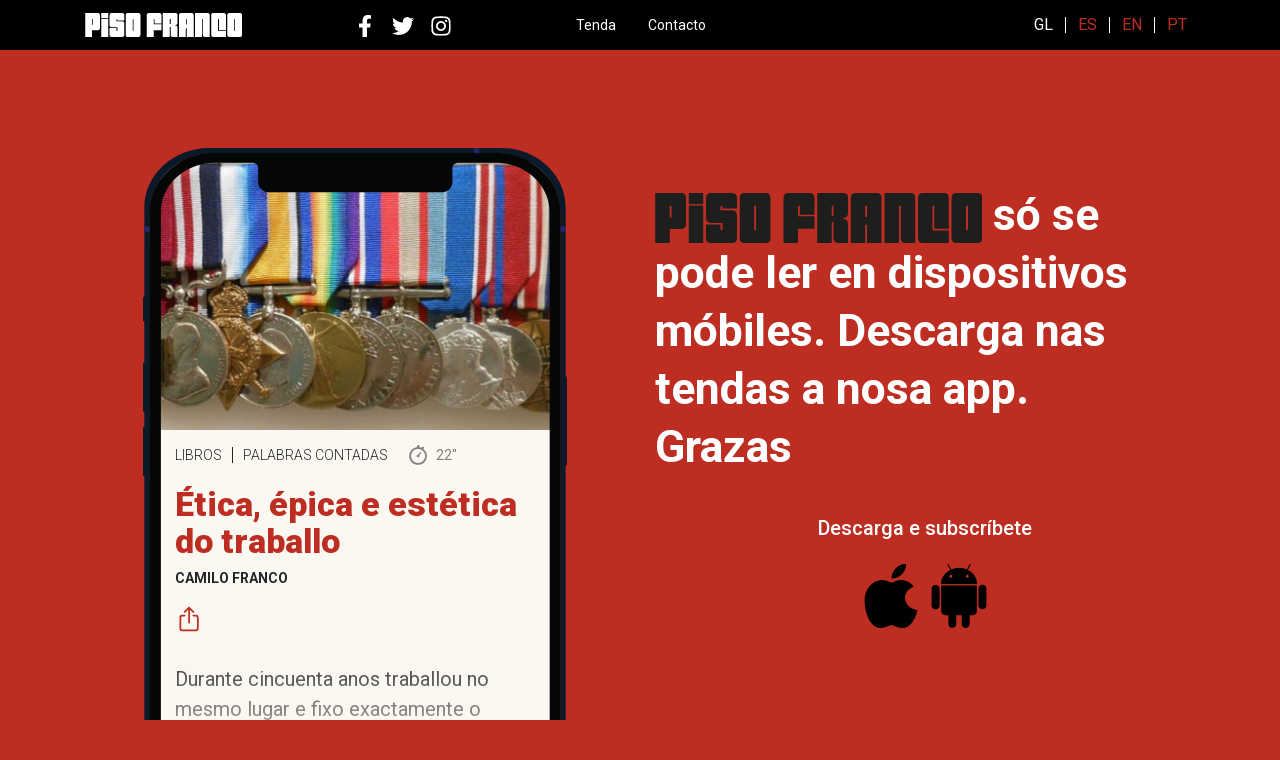

--- FILE ---
content_type: text/html; charset=UTF-8
request_url: https://pisofranco.gal/artigos/2023/04/29/etica-epica-e-estetica-do-traballo-372211/
body_size: 43255
content:
<!doctype html>
<html lang="gl-ES">
  <head>
  <meta charset="utf-8">
  <meta http-equiv="x-ua-compatible" content="ie=edge">
  <meta name="viewport" content="width=device-width, initial-scale=1, shrink-to-fit=no">
  <meta name='robots' content='noindex, follow' />
<link rel="alternate" hreflang="gl" href="https://pisofranco.gal/artigos/2023/04/29/etica-epica-e-estetica-do-traballo-372211/" />
<link rel="alternate" hreflang="es" href="https://pisofranco.gal/es/artigos/2023/04/29/etica-epica-e-estetica-do-traballo-372647/" />
<link rel="alternate" hreflang="en" href="https://pisofranco.gal/en/artigos/2023/04/29/etica-epica-e-estetica-do-traballo-372645/" />
<link rel="alternate" hreflang="pt-pt" href="https://pisofranco.gal/pt-pt/artigos/2023/04/29/etica-epica-e-estetica-do-traballo-372646/" />
<link rel="alternate" hreflang="x-default" href="https://pisofranco.gal/artigos/2023/04/29/etica-epica-e-estetica-do-traballo-372211/" />

	<!-- This site is optimized with the Yoast SEO plugin v25.6 - https://yoast.com/wordpress/plugins/seo/ -->
	<title>Ética, épica e estética do traballo - Piso Franco</title>
	<meta property="og:locale" content="gl_ES" />
	<meta property="og:type" content="article" />
	<meta property="og:title" content="Ética, épica e estética do traballo - Piso Franco" />
	<meta property="og:description" content="Durante cincuenta anos traballou no mesmo lugar e fixo exactamente o mesmo horario. Ás sete da mañá na porta da empresa, ás sete da tarde de volta na casa e trinta minutos para xantar sen café..." />
	<meta property="og:url" content="https://pisofranco.gal/artigos/2023/04/29/etica-epica-e-estetica-do-traballo-372211/" />
	<meta property="og:site_name" content="Piso Franco" />
	<meta property="article:published_time" content="2023-04-29T17:54:09+00:00" />
	<meta property="article:modified_time" content="2025-01-08T17:48:53+00:00" />
	<meta property="og:image" content="https://pisofranco.gal/wp-content/uploads/2023/04/IMG_2310-e1682790925137.jpeg" />
	<meta property="og:image:width" content="1149" />
	<meta property="og:image:height" content="549" />
	<meta property="og:image:type" content="image/jpeg" />
	<meta name="author" content="Camilo Franco" />
	<meta name="twitter:card" content="summary_large_image" />
	<script type="application/ld+json" class="yoast-schema-graph">{"@context":"https://schema.org","@graph":[{"@type":"WebPage","@id":"https://pisofranco.gal/artigos/2023/04/29/etica-epica-e-estetica-do-traballo-372211/","url":"https://pisofranco.gal/artigos/2023/04/29/etica-epica-e-estetica-do-traballo-372211/","name":"Ética, épica e estética do traballo - Piso Franco","isPartOf":{"@id":"https://pisofranco.gal/#website"},"primaryImageOfPage":{"@id":"https://pisofranco.gal/artigos/2023/04/29/etica-epica-e-estetica-do-traballo-372211/#primaryimage"},"image":{"@id":"https://pisofranco.gal/artigos/2023/04/29/etica-epica-e-estetica-do-traballo-372211/#primaryimage"},"thumbnailUrl":"https://pisofranco.gal/wp-content/uploads/2023/04/IMG_2310-e1682790925137.jpeg","datePublished":"2023-04-29T17:54:09+00:00","dateModified":"2025-01-08T17:48:53+00:00","author":{"@id":"https://pisofranco.gal/#/schema/person/966e6520c21a143ebb7e85f4a0c16560"},"breadcrumb":{"@id":"https://pisofranco.gal/artigos/2023/04/29/etica-epica-e-estetica-do-traballo-372211/#breadcrumb"},"inLanguage":"gl-ES","potentialAction":[{"@type":"ReadAction","target":["https://pisofranco.gal/artigos/2023/04/29/etica-epica-e-estetica-do-traballo-372211/"]}]},{"@type":"ImageObject","inLanguage":"gl-ES","@id":"https://pisofranco.gal/artigos/2023/04/29/etica-epica-e-estetica-do-traballo-372211/#primaryimage","url":"https://pisofranco.gal/wp-content/uploads/2023/04/IMG_2310-e1682790925137.jpeg","contentUrl":"https://pisofranco.gal/wp-content/uploads/2023/04/IMG_2310-e1682790925137.jpeg","width":1149,"height":549},{"@type":"BreadcrumbList","@id":"https://pisofranco.gal/artigos/2023/04/29/etica-epica-e-estetica-do-traballo-372211/#breadcrumb","itemListElement":[{"@type":"ListItem","position":1,"name":"Portada","item":"https://pisofranco.gal/"},{"@type":"ListItem","position":2,"name":"Artigos","item":"https://pisofranco.gal/artigos/"},{"@type":"ListItem","position":3,"name":"Ética, épica e estética do traballo"}]},{"@type":"WebSite","@id":"https://pisofranco.gal/#website","url":"https://pisofranco.gal/","name":"Piso Franco","description":"","potentialAction":[{"@type":"SearchAction","target":{"@type":"EntryPoint","urlTemplate":"https://pisofranco.gal/?s={search_term_string}"},"query-input":{"@type":"PropertyValueSpecification","valueRequired":true,"valueName":"search_term_string"}}],"inLanguage":"gl-ES"},{"@type":"Person","@id":"https://pisofranco.gal/#/schema/person/966e6520c21a143ebb7e85f4a0c16560","name":"Camilo Franco","image":{"@type":"ImageObject","inLanguage":"gl-ES","@id":"https://pisofranco.gal/#/schema/person/image/","url":"https://secure.gravatar.com/avatar/04d0b5617291766279b4ecc266a73ce3?s=96&d=mm&r=g","contentUrl":"https://secure.gravatar.com/avatar/04d0b5617291766279b4ecc266a73ce3?s=96&d=mm&r=g","caption":"Camilo Franco"}}]}</script>
	<!-- / Yoast SEO plugin. -->


<link rel='dns-prefetch' href='//fonts.googleapis.com' />
<script type="text/javascript">
/* <![CDATA[ */
window._wpemojiSettings = {"baseUrl":"https:\/\/s.w.org\/images\/core\/emoji\/15.0.3\/72x72\/","ext":".png","svgUrl":"https:\/\/s.w.org\/images\/core\/emoji\/15.0.3\/svg\/","svgExt":".svg","source":{"concatemoji":"https:\/\/pisofranco.gal\/wp-includes\/js\/wp-emoji-release.min.js?ver=6.6.4"}};
/*! This file is auto-generated */
!function(i,n){var o,s,e;function c(e){try{var t={supportTests:e,timestamp:(new Date).valueOf()};sessionStorage.setItem(o,JSON.stringify(t))}catch(e){}}function p(e,t,n){e.clearRect(0,0,e.canvas.width,e.canvas.height),e.fillText(t,0,0);var t=new Uint32Array(e.getImageData(0,0,e.canvas.width,e.canvas.height).data),r=(e.clearRect(0,0,e.canvas.width,e.canvas.height),e.fillText(n,0,0),new Uint32Array(e.getImageData(0,0,e.canvas.width,e.canvas.height).data));return t.every(function(e,t){return e===r[t]})}function u(e,t,n){switch(t){case"flag":return n(e,"\ud83c\udff3\ufe0f\u200d\u26a7\ufe0f","\ud83c\udff3\ufe0f\u200b\u26a7\ufe0f")?!1:!n(e,"\ud83c\uddfa\ud83c\uddf3","\ud83c\uddfa\u200b\ud83c\uddf3")&&!n(e,"\ud83c\udff4\udb40\udc67\udb40\udc62\udb40\udc65\udb40\udc6e\udb40\udc67\udb40\udc7f","\ud83c\udff4\u200b\udb40\udc67\u200b\udb40\udc62\u200b\udb40\udc65\u200b\udb40\udc6e\u200b\udb40\udc67\u200b\udb40\udc7f");case"emoji":return!n(e,"\ud83d\udc26\u200d\u2b1b","\ud83d\udc26\u200b\u2b1b")}return!1}function f(e,t,n){var r="undefined"!=typeof WorkerGlobalScope&&self instanceof WorkerGlobalScope?new OffscreenCanvas(300,150):i.createElement("canvas"),a=r.getContext("2d",{willReadFrequently:!0}),o=(a.textBaseline="top",a.font="600 32px Arial",{});return e.forEach(function(e){o[e]=t(a,e,n)}),o}function t(e){var t=i.createElement("script");t.src=e,t.defer=!0,i.head.appendChild(t)}"undefined"!=typeof Promise&&(o="wpEmojiSettingsSupports",s=["flag","emoji"],n.supports={everything:!0,everythingExceptFlag:!0},e=new Promise(function(e){i.addEventListener("DOMContentLoaded",e,{once:!0})}),new Promise(function(t){var n=function(){try{var e=JSON.parse(sessionStorage.getItem(o));if("object"==typeof e&&"number"==typeof e.timestamp&&(new Date).valueOf()<e.timestamp+604800&&"object"==typeof e.supportTests)return e.supportTests}catch(e){}return null}();if(!n){if("undefined"!=typeof Worker&&"undefined"!=typeof OffscreenCanvas&&"undefined"!=typeof URL&&URL.createObjectURL&&"undefined"!=typeof Blob)try{var e="postMessage("+f.toString()+"("+[JSON.stringify(s),u.toString(),p.toString()].join(",")+"));",r=new Blob([e],{type:"text/javascript"}),a=new Worker(URL.createObjectURL(r),{name:"wpTestEmojiSupports"});return void(a.onmessage=function(e){c(n=e.data),a.terminate(),t(n)})}catch(e){}c(n=f(s,u,p))}t(n)}).then(function(e){for(var t in e)n.supports[t]=e[t],n.supports.everything=n.supports.everything&&n.supports[t],"flag"!==t&&(n.supports.everythingExceptFlag=n.supports.everythingExceptFlag&&n.supports[t]);n.supports.everythingExceptFlag=n.supports.everythingExceptFlag&&!n.supports.flag,n.DOMReady=!1,n.readyCallback=function(){n.DOMReady=!0}}).then(function(){return e}).then(function(){var e;n.supports.everything||(n.readyCallback(),(e=n.source||{}).concatemoji?t(e.concatemoji):e.wpemoji&&e.twemoji&&(t(e.twemoji),t(e.wpemoji)))}))}((window,document),window._wpemojiSettings);
/* ]]> */
</script>
<style id='wp-emoji-styles-inline-css' type='text/css'>

	img.wp-smiley, img.emoji {
		display: inline !important;
		border: none !important;
		box-shadow: none !important;
		height: 1em !important;
		width: 1em !important;
		margin: 0 0.07em !important;
		vertical-align: -0.1em !important;
		background: none !important;
		padding: 0 !important;
	}
</style>
<link rel='stylesheet' id='wp-block-library-css' href='https://pisofranco.gal/wp-includes/css/dist/block-library/style.min.css?ver=6.6.4' type='text/css' media='all' />
<style id='classic-theme-styles-inline-css' type='text/css'>
/*! This file is auto-generated */
.wp-block-button__link{color:#fff;background-color:#32373c;border-radius:9999px;box-shadow:none;text-decoration:none;padding:calc(.667em + 2px) calc(1.333em + 2px);font-size:1.125em}.wp-block-file__button{background:#32373c;color:#fff;text-decoration:none}
</style>
<style id='global-styles-inline-css' type='text/css'>
:root{--wp--preset--aspect-ratio--square: 1;--wp--preset--aspect-ratio--4-3: 4/3;--wp--preset--aspect-ratio--3-4: 3/4;--wp--preset--aspect-ratio--3-2: 3/2;--wp--preset--aspect-ratio--2-3: 2/3;--wp--preset--aspect-ratio--16-9: 16/9;--wp--preset--aspect-ratio--9-16: 9/16;--wp--preset--color--black: #000000;--wp--preset--color--cyan-bluish-gray: #abb8c3;--wp--preset--color--white: #ffffff;--wp--preset--color--pale-pink: #f78da7;--wp--preset--color--vivid-red: #cf2e2e;--wp--preset--color--luminous-vivid-orange: #ff6900;--wp--preset--color--luminous-vivid-amber: #fcb900;--wp--preset--color--light-green-cyan: #7bdcb5;--wp--preset--color--vivid-green-cyan: #00d084;--wp--preset--color--pale-cyan-blue: #8ed1fc;--wp--preset--color--vivid-cyan-blue: #0693e3;--wp--preset--color--vivid-purple: #9b51e0;--wp--preset--gradient--vivid-cyan-blue-to-vivid-purple: linear-gradient(135deg,rgba(6,147,227,1) 0%,rgb(155,81,224) 100%);--wp--preset--gradient--light-green-cyan-to-vivid-green-cyan: linear-gradient(135deg,rgb(122,220,180) 0%,rgb(0,208,130) 100%);--wp--preset--gradient--luminous-vivid-amber-to-luminous-vivid-orange: linear-gradient(135deg,rgba(252,185,0,1) 0%,rgba(255,105,0,1) 100%);--wp--preset--gradient--luminous-vivid-orange-to-vivid-red: linear-gradient(135deg,rgba(255,105,0,1) 0%,rgb(207,46,46) 100%);--wp--preset--gradient--very-light-gray-to-cyan-bluish-gray: linear-gradient(135deg,rgb(238,238,238) 0%,rgb(169,184,195) 100%);--wp--preset--gradient--cool-to-warm-spectrum: linear-gradient(135deg,rgb(74,234,220) 0%,rgb(151,120,209) 20%,rgb(207,42,186) 40%,rgb(238,44,130) 60%,rgb(251,105,98) 80%,rgb(254,248,76) 100%);--wp--preset--gradient--blush-light-purple: linear-gradient(135deg,rgb(255,206,236) 0%,rgb(152,150,240) 100%);--wp--preset--gradient--blush-bordeaux: linear-gradient(135deg,rgb(254,205,165) 0%,rgb(254,45,45) 50%,rgb(107,0,62) 100%);--wp--preset--gradient--luminous-dusk: linear-gradient(135deg,rgb(255,203,112) 0%,rgb(199,81,192) 50%,rgb(65,88,208) 100%);--wp--preset--gradient--pale-ocean: linear-gradient(135deg,rgb(255,245,203) 0%,rgb(182,227,212) 50%,rgb(51,167,181) 100%);--wp--preset--gradient--electric-grass: linear-gradient(135deg,rgb(202,248,128) 0%,rgb(113,206,126) 100%);--wp--preset--gradient--midnight: linear-gradient(135deg,rgb(2,3,129) 0%,rgb(40,116,252) 100%);--wp--preset--font-size--small: 13px;--wp--preset--font-size--medium: 20px;--wp--preset--font-size--large: 36px;--wp--preset--font-size--x-large: 42px;--wp--preset--font-family--inter: "Inter", sans-serif;--wp--preset--font-family--cardo: Cardo;--wp--preset--spacing--20: 0.44rem;--wp--preset--spacing--30: 0.67rem;--wp--preset--spacing--40: 1rem;--wp--preset--spacing--50: 1.5rem;--wp--preset--spacing--60: 2.25rem;--wp--preset--spacing--70: 3.38rem;--wp--preset--spacing--80: 5.06rem;--wp--preset--shadow--natural: 6px 6px 9px rgba(0, 0, 0, 0.2);--wp--preset--shadow--deep: 12px 12px 50px rgba(0, 0, 0, 0.4);--wp--preset--shadow--sharp: 6px 6px 0px rgba(0, 0, 0, 0.2);--wp--preset--shadow--outlined: 6px 6px 0px -3px rgba(255, 255, 255, 1), 6px 6px rgba(0, 0, 0, 1);--wp--preset--shadow--crisp: 6px 6px 0px rgba(0, 0, 0, 1);}:where(.is-layout-flex){gap: 0.5em;}:where(.is-layout-grid){gap: 0.5em;}body .is-layout-flex{display: flex;}.is-layout-flex{flex-wrap: wrap;align-items: center;}.is-layout-flex > :is(*, div){margin: 0;}body .is-layout-grid{display: grid;}.is-layout-grid > :is(*, div){margin: 0;}:where(.wp-block-columns.is-layout-flex){gap: 2em;}:where(.wp-block-columns.is-layout-grid){gap: 2em;}:where(.wp-block-post-template.is-layout-flex){gap: 1.25em;}:where(.wp-block-post-template.is-layout-grid){gap: 1.25em;}.has-black-color{color: var(--wp--preset--color--black) !important;}.has-cyan-bluish-gray-color{color: var(--wp--preset--color--cyan-bluish-gray) !important;}.has-white-color{color: var(--wp--preset--color--white) !important;}.has-pale-pink-color{color: var(--wp--preset--color--pale-pink) !important;}.has-vivid-red-color{color: var(--wp--preset--color--vivid-red) !important;}.has-luminous-vivid-orange-color{color: var(--wp--preset--color--luminous-vivid-orange) !important;}.has-luminous-vivid-amber-color{color: var(--wp--preset--color--luminous-vivid-amber) !important;}.has-light-green-cyan-color{color: var(--wp--preset--color--light-green-cyan) !important;}.has-vivid-green-cyan-color{color: var(--wp--preset--color--vivid-green-cyan) !important;}.has-pale-cyan-blue-color{color: var(--wp--preset--color--pale-cyan-blue) !important;}.has-vivid-cyan-blue-color{color: var(--wp--preset--color--vivid-cyan-blue) !important;}.has-vivid-purple-color{color: var(--wp--preset--color--vivid-purple) !important;}.has-black-background-color{background-color: var(--wp--preset--color--black) !important;}.has-cyan-bluish-gray-background-color{background-color: var(--wp--preset--color--cyan-bluish-gray) !important;}.has-white-background-color{background-color: var(--wp--preset--color--white) !important;}.has-pale-pink-background-color{background-color: var(--wp--preset--color--pale-pink) !important;}.has-vivid-red-background-color{background-color: var(--wp--preset--color--vivid-red) !important;}.has-luminous-vivid-orange-background-color{background-color: var(--wp--preset--color--luminous-vivid-orange) !important;}.has-luminous-vivid-amber-background-color{background-color: var(--wp--preset--color--luminous-vivid-amber) !important;}.has-light-green-cyan-background-color{background-color: var(--wp--preset--color--light-green-cyan) !important;}.has-vivid-green-cyan-background-color{background-color: var(--wp--preset--color--vivid-green-cyan) !important;}.has-pale-cyan-blue-background-color{background-color: var(--wp--preset--color--pale-cyan-blue) !important;}.has-vivid-cyan-blue-background-color{background-color: var(--wp--preset--color--vivid-cyan-blue) !important;}.has-vivid-purple-background-color{background-color: var(--wp--preset--color--vivid-purple) !important;}.has-black-border-color{border-color: var(--wp--preset--color--black) !important;}.has-cyan-bluish-gray-border-color{border-color: var(--wp--preset--color--cyan-bluish-gray) !important;}.has-white-border-color{border-color: var(--wp--preset--color--white) !important;}.has-pale-pink-border-color{border-color: var(--wp--preset--color--pale-pink) !important;}.has-vivid-red-border-color{border-color: var(--wp--preset--color--vivid-red) !important;}.has-luminous-vivid-orange-border-color{border-color: var(--wp--preset--color--luminous-vivid-orange) !important;}.has-luminous-vivid-amber-border-color{border-color: var(--wp--preset--color--luminous-vivid-amber) !important;}.has-light-green-cyan-border-color{border-color: var(--wp--preset--color--light-green-cyan) !important;}.has-vivid-green-cyan-border-color{border-color: var(--wp--preset--color--vivid-green-cyan) !important;}.has-pale-cyan-blue-border-color{border-color: var(--wp--preset--color--pale-cyan-blue) !important;}.has-vivid-cyan-blue-border-color{border-color: var(--wp--preset--color--vivid-cyan-blue) !important;}.has-vivid-purple-border-color{border-color: var(--wp--preset--color--vivid-purple) !important;}.has-vivid-cyan-blue-to-vivid-purple-gradient-background{background: var(--wp--preset--gradient--vivid-cyan-blue-to-vivid-purple) !important;}.has-light-green-cyan-to-vivid-green-cyan-gradient-background{background: var(--wp--preset--gradient--light-green-cyan-to-vivid-green-cyan) !important;}.has-luminous-vivid-amber-to-luminous-vivid-orange-gradient-background{background: var(--wp--preset--gradient--luminous-vivid-amber-to-luminous-vivid-orange) !important;}.has-luminous-vivid-orange-to-vivid-red-gradient-background{background: var(--wp--preset--gradient--luminous-vivid-orange-to-vivid-red) !important;}.has-very-light-gray-to-cyan-bluish-gray-gradient-background{background: var(--wp--preset--gradient--very-light-gray-to-cyan-bluish-gray) !important;}.has-cool-to-warm-spectrum-gradient-background{background: var(--wp--preset--gradient--cool-to-warm-spectrum) !important;}.has-blush-light-purple-gradient-background{background: var(--wp--preset--gradient--blush-light-purple) !important;}.has-blush-bordeaux-gradient-background{background: var(--wp--preset--gradient--blush-bordeaux) !important;}.has-luminous-dusk-gradient-background{background: var(--wp--preset--gradient--luminous-dusk) !important;}.has-pale-ocean-gradient-background{background: var(--wp--preset--gradient--pale-ocean) !important;}.has-electric-grass-gradient-background{background: var(--wp--preset--gradient--electric-grass) !important;}.has-midnight-gradient-background{background: var(--wp--preset--gradient--midnight) !important;}.has-small-font-size{font-size: var(--wp--preset--font-size--small) !important;}.has-medium-font-size{font-size: var(--wp--preset--font-size--medium) !important;}.has-large-font-size{font-size: var(--wp--preset--font-size--large) !important;}.has-x-large-font-size{font-size: var(--wp--preset--font-size--x-large) !important;}
:where(.wp-block-post-template.is-layout-flex){gap: 1.25em;}:where(.wp-block-post-template.is-layout-grid){gap: 1.25em;}
:where(.wp-block-columns.is-layout-flex){gap: 2em;}:where(.wp-block-columns.is-layout-grid){gap: 2em;}
:root :where(.wp-block-pullquote){font-size: 1.5em;line-height: 1.6;}
</style>
<link rel='stylesheet' id='contact-form-7-css' href='https://pisofranco.gal/wp-content/plugins/contact-form-7/includes/css/styles.css?ver=6.0.6' type='text/css' media='all' />
<link rel='stylesheet' id='lightcase.css-css' href='https://pisofranco.gal/wp-content/plugins/paytpv-for-woocommerce/css/lightcase.css?ver=6.6.4' type='text/css' media='all' />
<link rel='stylesheet' id='paytpv.css-css' href='https://pisofranco.gal/wp-content/plugins/paytpv-for-woocommerce/css/paytpv.css?ver=6.6.4' type='text/css' media='all' />
<link rel='stylesheet' id='woocommerce-layout-css' href='https://pisofranco.gal/wp-content/plugins/woocommerce/assets/css/woocommerce-layout.css?ver=9.3.5' type='text/css' media='all' />
<link rel='stylesheet' id='woocommerce-smallscreen-css' href='https://pisofranco.gal/wp-content/plugins/woocommerce/assets/css/woocommerce-smallscreen.css?ver=9.3.5' type='text/css' media='only screen and (max-width: 768px)' />
<link rel='stylesheet' id='woocommerce-general-css' href='https://pisofranco.gal/wp-content/plugins/woocommerce/assets/css/woocommerce.css?ver=9.3.5' type='text/css' media='all' />
<style id='woocommerce-inline-inline-css' type='text/css'>
.woocommerce form .form-row .required { visibility: visible; }
</style>
<link rel='stylesheet' id='pisofranco/fonts.css-css' href='https://fonts.googleapis.com/css2?family=Roboto:ital,wght@0,300;0,400;0,500;0,700;0,900;1,300;1,400;1,500;1,700;1,900&#038;display=swap' type='text/css' media='all' />
<link rel='stylesheet' id='pisofranco/main.css-css' href='https://pisofranco.gal/wp-content/themes/pisofranco/dist/styles/main_68fe2c0a.css' type='text/css' media='all' />
<script type="text/javascript" id="wpml-cookie-js-extra">
/* <![CDATA[ */
var wpml_cookies = {"wp-wpml_current_language":{"value":"gl","expires":1,"path":"\/"}};
var wpml_cookies = {"wp-wpml_current_language":{"value":"gl","expires":1,"path":"\/"}};
/* ]]> */
</script>
<script type="text/javascript" src="https://pisofranco.gal/wp-content/plugins/sitepress-multilingual-cms/res/js/cookies/language-cookie.js?ver=486900" id="wpml-cookie-js" defer="defer" data-wp-strategy="defer"></script>
<script type="text/javascript" src="https://pisofranco.gal/wp-includes/js/jquery/jquery.min.js?ver=3.7.1" id="jquery-core-js"></script>
<script type="text/javascript" src="https://pisofranco.gal/wp-includes/js/jquery/jquery-migrate.min.js?ver=3.4.1" id="jquery-migrate-js"></script>
<script type="text/javascript" src="https://pisofranco.gal/wp-content/plugins/paytpv-for-woocommerce/js/paytpv.js?ver=5.41" id="paytpv.js-js"></script>
<script type="text/javascript" src="https://pisofranco.gal/wp-content/plugins/paytpv-for-woocommerce/js/lightcase.js?ver=5.41" id="lightcase.js-js"></script>
<script type="text/javascript" src="https://pisofranco.gal/wp-content/plugins/woocommerce/assets/js/jquery-blockui/jquery.blockUI.min.js?ver=2.7.0-wc.9.3.5" id="jquery-blockui-js" defer="defer" data-wp-strategy="defer"></script>
<script type="text/javascript" id="wc-add-to-cart-js-extra">
/* <![CDATA[ */
var wc_add_to_cart_params = {"ajax_url":"\/wp-admin\/admin-ajax.php","wc_ajax_url":"\/?wc-ajax=%%endpoint%%","i18n_view_cart":"Ver cesta","cart_url":"https:\/\/pisofranco.gal\/tenda\/cesta\/","is_cart":"","cart_redirect_after_add":"no"};
/* ]]> */
</script>
<script type="text/javascript" src="https://pisofranco.gal/wp-content/plugins/woocommerce/assets/js/frontend/add-to-cart.min.js?ver=9.3.5" id="wc-add-to-cart-js" defer="defer" data-wp-strategy="defer"></script>
<script type="text/javascript" src="https://pisofranco.gal/wp-content/plugins/woocommerce/assets/js/js-cookie/js.cookie.min.js?ver=2.1.4-wc.9.3.5" id="js-cookie-js" defer="defer" data-wp-strategy="defer"></script>
<script type="text/javascript" id="woocommerce-js-extra">
/* <![CDATA[ */
var woocommerce_params = {"ajax_url":"\/wp-admin\/admin-ajax.php","wc_ajax_url":"\/?wc-ajax=%%endpoint%%"};
/* ]]> */
</script>
<script type="text/javascript" src="https://pisofranco.gal/wp-content/plugins/woocommerce/assets/js/frontend/woocommerce.min.js?ver=9.3.5" id="woocommerce-js" defer="defer" data-wp-strategy="defer"></script>
<link rel="https://api.w.org/" href="https://pisofranco.gal/api/" /><link rel="alternate" title="JSON" type="application/json" href="https://pisofranco.gal/api/wp/v2/posts/372211" /><link rel="EditURI" type="application/rsd+xml" title="RSD" href="https://pisofranco.gal/xmlrpc.php?rsd" />
<meta name="generator" content="WordPress 6.6.4" />
<meta name="generator" content="WooCommerce 9.3.5" />
<link rel='shortlink' href='https://pisofranco.gal/?p=372211' />
<link rel="alternate" title="oEmbed (JSON)" type="application/json+oembed" href="https://pisofranco.gal/api/oembed/1.0/embed?url=https%3A%2F%2Fpisofranco.gal%2Fartigos%2F2023%2F04%2F29%2Fetica-epica-e-estetica-do-traballo-372211%2F" />
<link rel="alternate" title="oEmbed (XML)" type="text/xml+oembed" href="https://pisofranco.gal/api/oembed/1.0/embed?url=https%3A%2F%2Fpisofranco.gal%2Fartigos%2F2023%2F04%2F29%2Fetica-epica-e-estetica-do-traballo-372211%2F&#038;format=xml" />
<meta name="generator" content="WPML ver:4.8.6 stt:1,63,41,2;" />
	<noscript><style>.woocommerce-product-gallery{ opacity: 1 !important; }</style></noscript>
	<style id='wp-fonts-local' type='text/css'>
@font-face{font-family:Inter;font-style:normal;font-weight:300 900;font-display:fallback;src:url('https://pisofranco.gal/wp-content/plugins/woocommerce/assets/fonts/Inter-VariableFont_slnt,wght.woff2') format('woff2');font-stretch:normal;}
@font-face{font-family:Cardo;font-style:normal;font-weight:400;font-display:fallback;src:url('https://pisofranco.gal/wp-content/plugins/woocommerce/assets/fonts/cardo_normal_400.woff2') format('woff2');}
</style>
<link rel="icon" href="https://pisofranco.gal/wp-content/uploads/2020/05/cropped-icon2-pisofranco-32x32.png" sizes="32x32" />
<link rel="icon" href="https://pisofranco.gal/wp-content/uploads/2020/05/cropped-icon2-pisofranco-192x192.png" sizes="192x192" />
<link rel="apple-touch-icon" href="https://pisofranco.gal/wp-content/uploads/2020/05/cropped-icon2-pisofranco-180x180.png" />
<meta name="msapplication-TileImage" content="https://pisofranco.gal/wp-content/uploads/2020/05/cropped-icon2-pisofranco-270x270.png" />

  <!-- Google tag (gtag.js) -->
<script async src="https://www.googletagmanager.com/gtag/js?id=G-W48XXCE92N"></script>
<script>
  window.dataLayer = window.dataLayer || [];
  function gtag(){dataLayer.push(arguments);}
  gtag('js', new Date());

  gtag('config', 'G-W48XXCE92N');
</script>

      <meta property="al:ios:url" content="pisofranco://artigos/2023/04/29/etica-epica-e-estetica-do-traballo-372211/" />
    <meta property="al:ios:app_store_id" content="1547974244" />
    <meta property="al:ios:app_name" content="Piso Franco" />
    <meta property="al:android:url" content="pisofranco://artigos/2023/04/29/etica-epica-e-estetica-do-traballo-372211/" />
    <meta property="al:android:app_name" content="Piso Franco" />
    <meta property="al:android:package" content="com.pisofranco.mobile.app" />
    <meta property="al:web:url" content="https://pisofranco.gal/artigos/2023/04/29/etica-epica-e-estetica-do-traballo-372211/" />
  </head>
  <body class="post-template-default single single-post postid-372211 single-format-standard wp-embed-responsive theme-pisofranco/resources woocommerce-no-js etica-epica-e-estetica-do-traballo-372211 app-data index-data singular-data single-data single-post-data single-post-etica-epica-e-estetica-do-traballo-data">
        <header class="banner">

      <div class="openinapp">
      <div class="openinapp__content">
        <a class="btn btn-light text-primary" href="pisofranco://artigos/2023/04/29/etica-epica-e-estetica-do-traballo-372211/">Abrir na App de PisoFranco</a>
      </div>
    </div>
  
  <div class="top-header">
    <div class="container h-100">
      <div class="row h-100 align-items-center">
        <div class="col col-md-auto col-lg-2">
          <a class="brand" href="https://pisofranco.gal/">
            <img class="brand-image" src="https://pisofranco.gal/wp-content/themes/pisofranco/dist/images/pisofranco-white_d033ad17.svg" width="157" height="24" alt="Piso Franco">
          </a>
        </div>
        <div class="col col-md-auto col-lg-3">
          <div class="text-center">
            <div class="social">
          <a class="social__item facebook" href="https://www.facebook.com/PisoFrancoapp" target="_blank">
        <span class="sr-only">Facebook</span>
        <img class="social__image" width="24" height="22" src="https://pisofranco.gal/wp-content/themes/pisofranco/dist/images/social-logo-facebook_a6286a2a.svg" alt="Facebook">
      </a>
            <a class="social__item twitter" href="https://twitter.com/franco_piso" target="_blank">
        <span class="sr-only">Twitter</span>
        <img class="social__image" width="24" height="22" src="https://pisofranco.gal/wp-content/themes/pisofranco/dist/images/social-logo-twitter_27756993.svg" alt="Twitter">
      </a>
            <a class="social__item instagram" href="https://www.instagram.com/pisofrancoapp/" target="_blank">
        <span class="sr-only">Instagram</span>
        <img class="social__image" width="24" height="22" src="https://pisofranco.gal/wp-content/themes/pisofranco/dist/images/social-logo-instagram_84f9f7b7.svg" alt="Instagram">
      </a>
        </div>
          </div>
        </div>
        <div class="col col-lg-4 d-none d-md-block">
                      <div class="menu-header-container"><ul id="menu-header" class="nav nav-header"><li id="menu-item-397742" class="menu-item menu-item-type-post_type menu-item-object-page menu-item-397742"><a href="https://pisofranco.gal/tenda/">Tenda</a></li>
<li id="menu-item-87249" class="menu-item menu-item-type-post_type menu-item-object-page menu-item-87249"><a href="https://pisofranco.gal/contacto/">Contacto</a></li>
</ul></div>
                  </div>
        <div class="col-2 col-md-auto col-lg-3 text-right">
          <div class="languages d-none d-md-block">
          <a class="languages__item languages__item--active" href="https://pisofranco.gal/artigos/2023/04/29/etica-epica-e-estetica-do-traballo-372211/">gl</a>
          <a class="languages__item " href="https://pisofranco.gal/es/artigos/2023/04/29/etica-epica-e-estetica-do-traballo-372647/">es</a>
          <a class="languages__item " href="https://pisofranco.gal/en/artigos/2023/04/29/etica-epica-e-estetica-do-traballo-372645/">en</a>
          <a class="languages__item " href="https://pisofranco.gal/pt-pt/artigos/2023/04/29/etica-epica-e-estetica-do-traballo-372646/">pt</a>
      </div>

  <div class="languages-mobile d-md-none">
          <a class="languages-mobile__item languages-mobile__item--active" href="https://pisofranco.gal/artigos/2023/04/29/etica-epica-e-estetica-do-traballo-372211/">gl</a>
          <a class="languages-mobile__item " href="https://pisofranco.gal/es/artigos/2023/04/29/etica-epica-e-estetica-do-traballo-372647/">es</a>
          <a class="languages-mobile__item " href="https://pisofranco.gal/en/artigos/2023/04/29/etica-epica-e-estetica-do-traballo-372645/">en</a>
          <a class="languages-mobile__item " href="https://pisofranco.gal/pt-pt/artigos/2023/04/29/etica-epica-e-estetica-do-traballo-372646/">pt</a>
      </div>

        </div>
      </div>
    </div>
  </div>
  <div class="container d-none">
    <a class="brand" href="https://pisofranco.gal/">Piso Franco</a>
    <nav class="nav-primary">
              <div class="menu-principal-container"><ul id="menu-principal" class="nav"><li id="menu-item-16" class="menu-item menu-item-type-post_type menu-item-object-page menu-item-home menu-item-16"><a href="https://pisofranco.gal/">#8 (sen título)</a></li>
<li id="menu-item-17" class="menu-item menu-item-type-post_type menu-item-object-page current_page_parent menu-item-17"><a href="https://pisofranco.gal/artigos/">Artigos</a></li>
<li id="menu-item-18" class="menu-item menu-item-type-post_type menu-item-object-page menu-item-18"><a href="https://pisofranco.gal/contacto/">Contacto</a></li>
</ul></div>
          </nav>
  </div>
</header>
        <div class="wrap container" role="document">
      <div class="content">
        <main class="main">
                 <div class="row mt-7 pt-7 mb-7 pb-5 mt-lg-9 pt-lg-7 mb-lg-9 pb-lg-7">
  <div class="col-lg-6 order-lg-2">
    <div class="notice-apps pt-4">
      <h2 class="notice-apps__title">
        <img class="notice-apps__logo" src="https://pisofranco.gal/wp-content/themes/pisofranco/dist/images/pisofranco-black_d053f3f2.svg" width="320" height="59" alt="Piso Franco"> só se pode ler en dispositivos móbiles. Descarga nas tendas a nosa app.<br>Grazas
      </h2>
      <p class="h3 has-text-align-center download-text has-medium-font-size text-white mb-4 mt-6">Descarga e subscríbete</p>
      <div class="notice-apps__stores">
        <a href="https://apps.apple.com/es/app/piso-franco/id1547974244"><img class="notice-apps__stores__ios" src="https://pisofranco.gal/wp-content/themes/pisofranco/dist/images/ios_e1b4d159.png" width="64" height="64" alt="App Store"></a>
        <a href="https://play.google.com/store/apps/details?id=com.pisofranco.mobile.app"><img class="notice-apps__stores__android" src="https://pisofranco.gal/wp-content/themes/pisofranco/dist/images/android_407cbb81.png" width="64" height="64" alt="Play Store"></a>
      </div>
    </div>
  </div>
  <div class="col-lg-6">

    <div class="mobile-container">

      <article class="single-post post-372211 post type-post status-publish format-standard has-post-thumbnail hentry category-palabrascontadas category-libros">
        <div class="entry-thumbnail">
          <img width="800" height="549" src="https://pisofranco.gal/wp-content/uploads/2023/04/IMG_2310-e1682790925137-800x549.jpeg" class="img-fluid wp-post-image" alt="" decoding="async" fetchpriority="high" />
        </div>

        <header>
          <div class="d-flex">
            <div class="article-locator">
              Libros<span class="article-separator"></span>Palabras Contadas            </div>
            <div class="article-timing">
              <svg width="20" height="20" xmlns="http://www.w3.org/2000/svg" class="ionicon mr-2" viewBox="0 0 512 512">
              <path fill="#828282" d="M400.9,106.8c-2.5-2.5-2.5-2.5-5-5c2.5-5,5-7.6,7.6-10.1c0-5,2.5-7.6,5-12.6c5-10.1,2.5-17.6-5-22.7
                s-15.1-7.6-20.2-12.6c-10.1-5-20.2-5-25.2,7.6c-5,7.6-7.6,12.6-10.1,20.2c-17.6-5-35.3-10.1-52.9-15.1c0-12.6,0-22.7,0-35.3
                c0-10.1-5-17.6-17.6-17.6c-10.1,0-20.2,0-27.7,0C239.6,3.4,232,11,232,21.1s0,20.2,0,30.2c0,2.5,0,5-5,5c-7.6,0-12.6,2.5-17.6,2.5
                C78.3,89.1,0.2,222.7,40.5,348.7c35.3,110.9,143.6,176.4,257,156.2c103.3-17.6,181.4-108.4,184-211.7
                C486.6,217.6,458.9,154.6,400.9,106.8z M257.3,459.6c-98.3,0-178.9-80.6-178.9-178.9c0-100.8,80.6-181.4,181.4-178.9
                c98.3,0,178.9,80.6,178.9,178.9C436.2,381.4,355.5,462.1,257.3,459.6z M257.3,315.9c-20.2,0-35.3-15.1-35.3-35.3
                s17.6-35.3,35.3-35.3c7.6,0,12.6-2.5,17.6-7.6c12.6-17.6,25.2-32.8,37.8-50.4c2.5-2.5,7.6-5,10.1-7.6c5-2.5,12.6,0,15.1,5
                c2.5,5,2.5,12.6,0,17.6c-7.6,10.1-15.1,20.2-22.7,30.2s-15.1,17.6-20.2,27.7c-2.5,2.5-2.5,5-2.5,7.6
                C297.6,293.2,282.5,315.9,257.3,315.9z"/>
              </svg>
              22&#039;&#039;
            </div>
          </div>

          <h1 class="entry-title">Ética, épica e estética do traballo</h1>
          <time class="updated sr-only" datetime="2023-04-29T17:54:09+00:00">29/04/2023</time>

          <div class="article-author">Camilo Franco</div>

          <div class="article-share">
            <svg width="28" height="28" xmlns="http://www.w3.org/2000/svg" class="ionicon" viewBox="0 0 512 512"><title>Share</title><path d="M336 192h40a40 40 0 0140 40v192a40 40 0 01-40 40H136a40 40 0 01-40-40V232a40 40 0 0140-40h40M336 128l-80-80-80 80M256 321V48" fill="none" stroke="#be2d21" stroke-linecap="round" stroke-linejoin="round" stroke-width="32"/></svg>
          </div>

        </header>
        <div class="entry-content">
          <div class="content-stripped"><p>Durante cincuenta anos traballou no mesmo lugar e fixo exactamente o mesmo horario. Ás sete da mañá na porta da empresa, ás sete da tarde de volta na casa e trinta minutos para xantar sen café...</p></div>        </div>
        <footer>
        </footer>
      </article>

    </div>

  </div>
</div>

          </main>
              </div>
    </div>
        <footer class="content-info">
  <div class="container">
      </div>
  <div class="container">
    <div class="row">
      <div class="col-4">
        <a class="brand" href="https://pisofranco.gal/">
          <img src="https://pisofranco.gal/wp-content/themes/pisofranco/dist/images/pisofranco-white_d033ad17.svg" width="235" height="36" alt="Piso Franco">
        </a>
      </div>
    </div>
    <div class="row">
      <div class="col-lg-5 mb-8 mb-lg-0">

        <div class="pt-1 pb-9">
          <div class="social">
          <a class="social__item facebook" href="https://www.facebook.com/PisoFrancoapp" target="_blank">
        <span class="sr-only">Facebook</span>
        <img class="social__image" width="24" height="22" src="https://pisofranco.gal/wp-content/themes/pisofranco/dist/images/social-logo-facebook_a6286a2a.svg" alt="Facebook">
      </a>
            <a class="social__item twitter" href="https://twitter.com/franco_piso" target="_blank">
        <span class="sr-only">Twitter</span>
        <img class="social__image" width="24" height="22" src="https://pisofranco.gal/wp-content/themes/pisofranco/dist/images/social-logo-twitter_27756993.svg" alt="Twitter">
      </a>
            <a class="social__item instagram" href="https://www.instagram.com/pisofrancoapp/" target="_blank">
        <span class="sr-only">Instagram</span>
        <img class="social__image" width="24" height="22" src="https://pisofranco.gal/wp-content/themes/pisofranco/dist/images/social-logo-instagram_84f9f7b7.svg" alt="Instagram">
      </a>
        </div>
        </div>

        <div class="footer-contact mb-9">
          <a class="footer-contact-link" href="https://pisofranco.gal/contacto/">
            <img class="footer-contact-image mr-1" src="https://pisofranco.gal/wp-content/themes/pisofranco/dist/images/paper-plane_23909d69.svg" width="32" height="28" alt="">
            Contacto
          </a>
        </div>

                  <div class="menu-footer-container"><ul id="menu-footer" class="nav nav-footer"><li id="menu-item-87250" class="text-uppercase menu-item menu-item-type-post_type menu-item-object-page menu-item-87250"><a href="https://pisofranco.gal/aviso-legal/">Aviso legal</a></li>
<li id="menu-item-124137" class="text-uppercase menu-item menu-item-type-post_type menu-item-object-page menu-item-124137"><a href="https://pisofranco.gal/creditos/">Créditos</a></li>
<li id="menu-item-42" class="menu-item menu-item-type-custom menu-item-object-custom menu-item-42"><a href="#">Producido por MerloLab</a></li>
</ul></div>
              </div>

      <div class="col-lg-7">

        <div class="row mb-4">
          <div class="col-md">
            <div class="h2 font-weight-bold text-primary">Na nosa tenda</div>
          </div>
          <div class="col-md text-md-right">
            <a href="/tenda" class="btn btn-primary btn-sm text-uppercase footer-shop-link">
              Ir á tenda de Piso Franco
              <svg width="14" height="14" aria-hidden="true" focusable="false" class="svg-inline icon-chevron-right" role="img" xmlns="http://www.w3.org/2000/svg" viewBox="0 0 256 512"><path fill="currentColor" d="M24.707 38.101L4.908 57.899c-4.686 4.686-4.686 12.284 0 16.971L185.607 256 4.908 437.13c-4.686 4.686-4.686 12.284 0 16.971L24.707 473.9c4.686 4.686 12.284 4.686 16.971 0l209.414-209.414c4.686-4.686 4.686-12.284 0-16.971L41.678 38.101c-4.687-4.687-12.285-4.687-16.971 0z"></path></svg>
            </a>
          </div>
        </div>
        <div class="row">
          <div class="col-md-auto">
            <ul class="shop-items text-white mb-2">
              <li class="shop-items__item">Tazas</li>
              <li class="shop-items__item">Camisetas</li>
              <li class="shop-items__item">Cervexa</li>
            </ul>
            <p class="shop-items__more text-white mb-6">... e moito máis</p>
          </div>
          <div class="col">
            <img class="img-fluid" width="600" height="182" src="https://pisofranco.gal/wp-content/themes/pisofranco/dist/images/tenda-footer_e1b7b59a.png" alt="">
          </div>
        </div>

      </div>

    </div>
  </div>
</footer>
    	<script type='text/javascript'>
		(function () {
			var c = document.body.className;
			c = c.replace(/woocommerce-no-js/, 'woocommerce-js');
			document.body.className = c;
		})();
	</script>
	<link rel='stylesheet' id='wc-blocks-style-css' href='https://pisofranco.gal/wp-content/plugins/woocommerce/assets/client/blocks/wc-blocks.css?ver=wc-9.3.5' type='text/css' media='all' />
<script type="text/javascript" src="https://pisofranco.gal/wp-includes/js/dist/hooks.min.js?ver=2810c76e705dd1a53b18" id="wp-hooks-js"></script>
<script type="text/javascript" src="https://pisofranco.gal/wp-includes/js/dist/i18n.min.js?ver=5e580eb46a90c2b997e6" id="wp-i18n-js"></script>
<script type="text/javascript" id="wp-i18n-js-after">
/* <![CDATA[ */
wp.i18n.setLocaleData( { 'text direction\u0004ltr': [ 'ltr' ] } );
/* ]]> */
</script>
<script type="text/javascript" src="https://pisofranco.gal/wp-content/plugins/contact-form-7/includes/swv/js/index.js?ver=6.0.6" id="swv-js"></script>
<script type="text/javascript" id="contact-form-7-js-translations">
/* <![CDATA[ */
( function( domain, translations ) {
	var localeData = translations.locale_data[ domain ] || translations.locale_data.messages;
	localeData[""].domain = domain;
	wp.i18n.setLocaleData( localeData, domain );
} )( "contact-form-7", {"translation-revision-date":"2025-04-11 12:42:54+0000","generator":"GlotPress\/4.0.1","domain":"messages","locale_data":{"messages":{"":{"domain":"messages","plural-forms":"nplurals=2; plural=n != 1;","lang":"gl_ES"},"This contact form is placed in the wrong place.":["Este formulario de contacto est\u00e1 no lugar incorrecto."],"Error:":["Erro:"]}},"comment":{"reference":"includes\/js\/index.js"}} );
/* ]]> */
</script>
<script type="text/javascript" id="contact-form-7-js-before">
/* <![CDATA[ */
var wpcf7 = {
    "api": {
        "root": "https:\/\/pisofranco.gal\/api\/",
        "namespace": "contact-form-7\/v1"
    }
};
/* ]]> */
</script>
<script type="text/javascript" src="https://pisofranco.gal/wp-content/plugins/contact-form-7/includes/js/index.js?ver=6.0.6" id="contact-form-7-js"></script>
<script type="text/javascript" id="cart-widget-js-extra">
/* <![CDATA[ */
var actions = {"is_lang_switched":"0","force_reset":"0"};
/* ]]> */
</script>
<script type="text/javascript" src="https://pisofranco.gal/wp-content/plugins/woocommerce-multilingual/res/js/cart_widget.min.js?ver=5.5.3" id="cart-widget-js" defer="defer" data-wp-strategy="defer"></script>
<script type="text/javascript" src="https://pisofranco.gal/wp-content/plugins/woocommerce/assets/js/sourcebuster/sourcebuster.min.js?ver=9.3.5" id="sourcebuster-js-js"></script>
<script type="text/javascript" id="wc-order-attribution-js-extra">
/* <![CDATA[ */
var wc_order_attribution = {"params":{"lifetime":1.0e-5,"session":30,"base64":false,"ajaxurl":"https:\/\/pisofranco.gal\/wp-admin\/admin-ajax.php","prefix":"wc_order_attribution_","allowTracking":true},"fields":{"source_type":"current.typ","referrer":"current_add.rf","utm_campaign":"current.cmp","utm_source":"current.src","utm_medium":"current.mdm","utm_content":"current.cnt","utm_id":"current.id","utm_term":"current.trm","utm_source_platform":"current.plt","utm_creative_format":"current.fmt","utm_marketing_tactic":"current.tct","session_entry":"current_add.ep","session_start_time":"current_add.fd","session_pages":"session.pgs","session_count":"udata.vst","user_agent":"udata.uag"}};
/* ]]> */
</script>
<script type="text/javascript" src="https://pisofranco.gal/wp-content/plugins/woocommerce/assets/js/frontend/order-attribution.min.js?ver=9.3.5" id="wc-order-attribution-js"></script>
<script type="text/javascript" src="https://pisofranco.gal/wp-content/themes/pisofranco/dist/scripts/main_68fe2c0a.js" id="pisofranco/main.js-js"></script>
  </body>
</html>


--- FILE ---
content_type: image/svg+xml
request_url: https://pisofranco.gal/wp-content/themes/pisofranco/dist/images/pisofranco-black_d053f3f2.svg
body_size: 1971
content:
<svg version="1.1" xmlns="http://www.w3.org/2000/svg" x="0" y="0" viewBox="0 0 915 140" xml:space="preserve"><path fill="#1E1E1C" d="M73.4 0c9.3 0 13.3 5.2 13.3 13.7V87c0 8.5-4.1 13.7-13.3 13.7H41.1V140H.5V0h72.9zM46.2 67.5V38.1c0-1.7-.6-2.7-2.1-2.7h-2.9v34h2.3c1.5 0 2.7-.4 2.7-1.9zM135.1 0v31.2H94.5V0h40.6zm0 35.2v104.6H94.5V35.2h40.6zM156.6 140c-8.5 0-13.7-4-13.7-13.5V87.9h40.6v14.2c0 1.5.8 2.7 2.5 2.7 1.5 0 2.5-1.2 2.5-2.7V83.7h-32.3c-9.3 0-13.3-5.2-13.3-13.7V13.7C142.9 5.2 147 0 156.2 0h59.5C225 0 229 5.2 229 13.7v29.8h-40.6v-5.4c0-1.5-.8-2.7-2.5-2.7s-2.5 1.2-2.5 2.7v10.4h32.3c9.3 0 13.3 5.2 13.3 13.7v64.2c0 8.5-4.1 13.7-13.5 13.7h-58.9zM250.1 0h59.5c9.3 0 13.3 5.2 13.3 13.7v112.7c0 8.5-4.1 13.7-13.3 13.7h-59.5c-9.3 0-13.3-5.2-13.3-13.7V13.7c0-8.5 4-13.7 13.3-13.7zm29.8 35.4c-1.7 0-2.5 1.2-2.5 2.7v64c0 1.5.8 2.7 2.5 2.7s2.5-1.2 2.5-2.7v-64c0-1.6-.8-2.7-2.5-2.7zM359.6 140V13.7c0-8.5 4.1-13.7 13.3-13.7h59.5c9.3 0 13.3 5.2 13.3 13.8V61h-40.6V38.1c0-1.2-.8-2.7-2.5-2.7s-2.5 1.5-2.5 2.7v27.1h45.6v35.2h-45.6V140h-40.5zm136.8-59.2h-2.3V140h-40.6V0h72.9c8.7 0 13.3 5.2 13.3 12.5v43.8c0 8.5-4.1 13.7-13.3 13.7h-.2v2.7h.2c9.3 0 13.3 5.2 13.3 13.7V140h-27.3c-9.3 0-13.3-5.2-13.3-13.7V83.5c.1-2.2-.7-2.7-2.7-2.7zm2.8-45.4h-5v29.2h2.3c1.5 0 2.5-.4 2.7-1.9V35.4zM547.5 140V13.7c0-8.5 4.1-13.7 13.3-13.7h59.3c9.5 0 13.5 5.2 13.5 13.7V140H593V88.8h-5V140h-40.5zm40.6-101.9v29.2h5V38.1c0-1.5-.8-2.7-2.5-2.7s-2.5 1.1-2.5 2.7zm96.8-2.7H682V140h-40.6V0h72.9c9.3 0 13.3 5.2 13.3 13.7V140h-27.3c-9.3 0-13.3-5.2-13.3-13.7v-89c-.1-1.3-.7-1.7-2.1-1.9zM808.3 0c9.3 0 13.3 5.2 13.3 13.8v86.5H781V38.1c0-1.2-.8-2.7-2.5-2.7s-2.5 1.5-2.5 2.7v63.3c0 2.7 1 3.5 3.5 3.5h42.1V140h-72.9c-9.3 0-13.3-5.2-13.3-13.7V13.7c0-8.5 4.1-13.7 13.3-13.7h59.6zm34.4 0h59.5c9.3 0 13.3 5.2 13.3 13.7v112.7c0 8.5-4.1 13.7-13.3 13.7h-59.5c-9.3 0-13.3-5.2-13.3-13.7V13.7c-.1-8.5 4-13.7 13.3-13.7zm29.7 35.4c-1.7 0-2.5 1.2-2.5 2.7v64c0 1.5.8 2.7 2.5 2.7s2.5-1.2 2.5-2.7v-64c.1-1.6-.7-2.7-2.5-2.7z"/></svg>

--- FILE ---
content_type: image/svg+xml
request_url: https://pisofranco.gal/wp-content/themes/pisofranco/dist/images/pisofranco-white_d033ad17.svg
body_size: 1968
content:
<svg version="1.1" xmlns="http://www.w3.org/2000/svg" x="0" y="0" viewBox="0 0 915 140" xml:space="preserve"><path fill="#FFF" d="M73.4 0c9.3 0 13.3 5.2 13.3 13.7V87c0 8.5-4.1 13.7-13.3 13.7H41.1V140H.5V0h72.9zM46.2 67.5V38.1c0-1.7-.6-2.7-2.1-2.7h-2.9v34h2.3c1.5 0 2.7-.4 2.7-1.9zM135.1 0v31.2H94.5V0h40.6zm0 35.2v104.6H94.5V35.2h40.6zM156.6 140c-8.5 0-13.7-4-13.7-13.5V87.9h40.6v14.2c0 1.5.8 2.7 2.5 2.7 1.5 0 2.5-1.2 2.5-2.7V83.7h-32.3c-9.3 0-13.3-5.2-13.3-13.7V13.7C142.9 5.2 147 0 156.2 0h59.5C225 0 229 5.2 229 13.7v29.8h-40.6v-5.4c0-1.5-.8-2.7-2.5-2.7s-2.5 1.2-2.5 2.7v10.4h32.3c9.3 0 13.3 5.2 13.3 13.7v64.2c0 8.5-4.1 13.7-13.5 13.7h-58.9zM250.1 0h59.5c9.3 0 13.3 5.2 13.3 13.7v112.7c0 8.5-4.1 13.7-13.3 13.7h-59.5c-9.3 0-13.3-5.2-13.3-13.7V13.7c0-8.5 4-13.7 13.3-13.7zm29.8 35.4c-1.7 0-2.5 1.2-2.5 2.7v64c0 1.5.8 2.7 2.5 2.7s2.5-1.2 2.5-2.7v-64c0-1.6-.8-2.7-2.5-2.7zM359.6 140V13.7c0-8.5 4.1-13.7 13.3-13.7h59.5c9.3 0 13.3 5.2 13.3 13.8V61h-40.6V38.1c0-1.2-.8-2.7-2.5-2.7s-2.5 1.5-2.5 2.7v27.1h45.6v35.2h-45.6V140h-40.5zm136.8-59.2h-2.3V140h-40.6V0h72.9c8.7 0 13.3 5.2 13.3 12.5v43.8c0 8.5-4.1 13.7-13.3 13.7h-.2v2.7h.2c9.3 0 13.3 5.2 13.3 13.7V140h-27.3c-9.3 0-13.3-5.2-13.3-13.7V83.5c.1-2.2-.7-2.7-2.7-2.7zm2.8-45.4h-5v29.2h2.3c1.5 0 2.5-.4 2.7-1.9V35.4zM547.5 140V13.7c0-8.5 4.1-13.7 13.3-13.7h59.3c9.5 0 13.5 5.2 13.5 13.7V140H593V88.8h-5V140h-40.5zm40.6-101.9v29.2h5V38.1c0-1.5-.8-2.7-2.5-2.7s-2.5 1.1-2.5 2.7zm96.8-2.7H682V140h-40.6V0h72.9c9.3 0 13.3 5.2 13.3 13.7V140h-27.3c-9.3 0-13.3-5.2-13.3-13.7v-89c-.1-1.3-.7-1.7-2.1-1.9zM808.3 0c9.3 0 13.3 5.2 13.3 13.8v86.5H781V38.1c0-1.2-.8-2.7-2.5-2.7s-2.5 1.5-2.5 2.7v63.3c0 2.7 1 3.5 3.5 3.5h42.1V140h-72.9c-9.3 0-13.3-5.2-13.3-13.7V13.7c0-8.5 4.1-13.7 13.3-13.7h59.6zm34.4 0h59.5c9.3 0 13.3 5.2 13.3 13.7v112.7c0 8.5-4.1 13.7-13.3 13.7h-59.5c-9.3 0-13.3-5.2-13.3-13.7V13.7c-.1-8.5 4-13.7 13.3-13.7zm29.7 35.4c-1.7 0-2.5 1.2-2.5 2.7v64c0 1.5.8 2.7 2.5 2.7s2.5-1.2 2.5-2.7v-64c.1-1.6-.7-2.7-2.5-2.7z"/></svg>